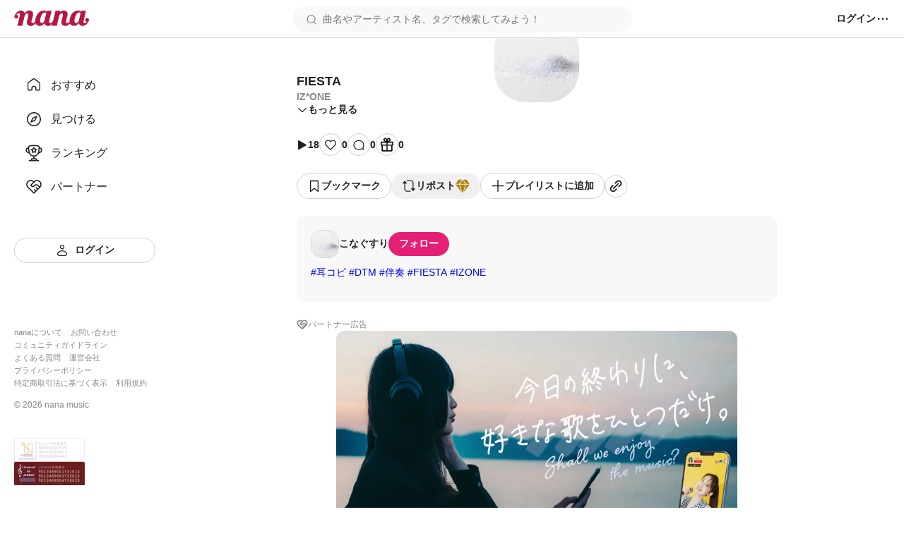

--- FILE ---
content_type: text/javascript
request_url: https://nana-music.com/_next/static/y4V7WGXT1tLhMZak3FOES/_buildManifest.js
body_size: 1060
content:
self.__BUILD_MANIFEST=function(s,e,r,t,a,i,c,d,o,p,u,n){return{__rewrites:{afterFiles:[],beforeFiles:[],fallback:[]},__routerFilterStatic:{numItems:0,errorRate:1e-4,numBits:0,numHashes:d,bitArray:[]},__routerFilterDynamic:{numItems:a,errorRate:1e-4,numBits:a,numHashes:d,bitArray:[]},"/":[s,e,r,i,o,"static/chunks/pages/index-d540b22b39286ca9.js"],"/_error":["static/chunks/pages/_error-a5faf254ac4b95d3.js"],"/bookmarks":[s,e,r,"static/chunks/pages/bookmarks-fbc09f1ba675571c.js"],"/live/[id]":[s,e,r,"static/chunks/pages/live/[id]-56be758e635eca0a.js"],"/login":[s,e,r,"static/chunks/pages/login-bc96d05760730810.js"],"/notifications":[s,e,r,"static/chunks/pages/notifications-ac9d3ba4e51f7fce.js"],"/partners":[s,e,r,"static/chunks/pages/partners-c085d8b2a6652c38.js"],"/playlists/[id]":[s,e,r,p,"static/chunks/pages/playlists/[id]-2af4c8fa90c7e0cc.js"],"/posts":[s,e,r,u,"static/chunks/pages/posts-4523032bc42ebc2a.js"],"/ranking":[s,e,r,i,"static/chunks/pages/ranking-302c50964dd96548.js"],"/reports/users/[id]":[s,"static/chunks/pages/reports/users/[id]-8e2d2d75513be91b.js"],"/reports/users/[id]/copyright":[s,n,"static/chunks/pages/reports/users/[id]/copyright-7e8af3fbaba21d65.js"],"/reports/users/[id]/crime":[s,t,"static/chunks/pages/reports/users/[id]/crime-f5d9dde2299b0f07.js"],"/reports/users/[id]/harassment":[s,t,"static/chunks/pages/reports/users/[id]/harassment-3c0bb337c52a5ec2.js"],"/reports/users/[id]/nude":[s,t,"static/chunks/pages/reports/users/[id]/nude-6bb621b59d8f60e6.js"],"/reports/users/[id]/other":[s,t,"static/chunks/pages/reports/users/[id]/other-06f893971ffc6eb0.js"],"/reports/users/[id]/promotion":[s,t,"static/chunks/pages/reports/users/[id]/promotion-4dd58d8a1205a773.js"],"/reports/[id]":[s,"static/chunks/pages/reports/[id]-371fb2b44e3034bd.js"],"/reports/[id]/copyright":[s,n,"static/chunks/pages/reports/[id]/copyright-fae0c44b36076b20.js"],"/reports/[id]/crime":[s,t,"static/chunks/pages/reports/[id]/crime-3d597e978bc2649d.js"],"/reports/[id]/harassment":[s,t,"static/chunks/pages/reports/[id]/harassment-a58a7ded3ca1b37d.js"],"/reports/[id]/nude":[s,t,"static/chunks/pages/reports/[id]/nude-cd9811f21d3d0bfe.js"],"/reports/[id]/other":[s,t,"static/chunks/pages/reports/[id]/other-df706227acd6d5ba.js"],"/reports/[id]/promotion":[s,t,"static/chunks/pages/reports/[id]/promotion-169bce7bff2feb61.js"],"/signup":[s,e,r,"static/chunks/pages/signup-5a56a0f87f9a41d0.js"],"/sounds/[id]":["static/chunks/4d022aba-7bf2b6022b5e6d12.js",s,e,r,i,"static/chunks/4893-9234a1db96c8376d.js","static/chunks/pages/sounds/[id]-fc5d29fae7f0b422.js"],"/uploader":[s,e,"static/chunks/896-564de8c92f0572b3.js",r,"static/chunks/pages/uploader-b10f1fa9ef621ba6.js"],"/users/[id]":[s,e,r,i,p,o,"static/chunks/pages/users/[id]-5eeb304497868419.js"],"/users/[id]/editing":[s,e,r,"static/chunks/pages/users/[id]/editing-a9fecc0f0e92d946.js"],"/users/[id]/users":[s,e,r,u,"static/chunks/pages/users/[id]/users-b95dc81860f82949.js"],"/v5/discovery":[s,e,r,"static/chunks/pages/v5/discovery-e9e11d7061daf1a0.js"],"/v5/discovery/posts":[s,e,r,"static/chunks/pages/v5/discovery/posts-20dff0ef25c0a706.js"],sortedPages:["/","/_app","/_error","/bookmarks","/live/[id]","/login","/notifications","/partners","/playlists/[id]","/posts","/ranking","/reports/users/[id]","/reports/users/[id]/copyright","/reports/users/[id]/crime","/reports/users/[id]/harassment","/reports/users/[id]/nude","/reports/users/[id]/other","/reports/users/[id]/promotion","/reports/[id]","/reports/[id]/copyright","/reports/[id]/crime","/reports/[id]/harassment","/reports/[id]/nude","/reports/[id]/other","/reports/[id]/promotion","/signup","/sounds/[id]","/uploader","/users/[id]","/users/[id]/editing","/users/[id]/users","/v5/discovery","/v5/discovery/posts"]}}("static/chunks/4000-5d299679ac5e1c4b.js","static/chunks/6633-125b21e21c4ba3af.js","static/chunks/6341-3f78f0c3f5ce221f.js","static/chunks/2498-179dc7ff09d435e6.js",0,"static/chunks/3541-69f42a94ed3c0906.js",1e-4,NaN,"static/chunks/2274-6a659c2ff77583a6.js","static/chunks/9687-a108dcdff9025625.js","static/chunks/1351-7018d33267533972.js","static/chunks/6006-3e85e236ac4cb152.js"),self.__BUILD_MANIFEST_CB&&self.__BUILD_MANIFEST_CB();